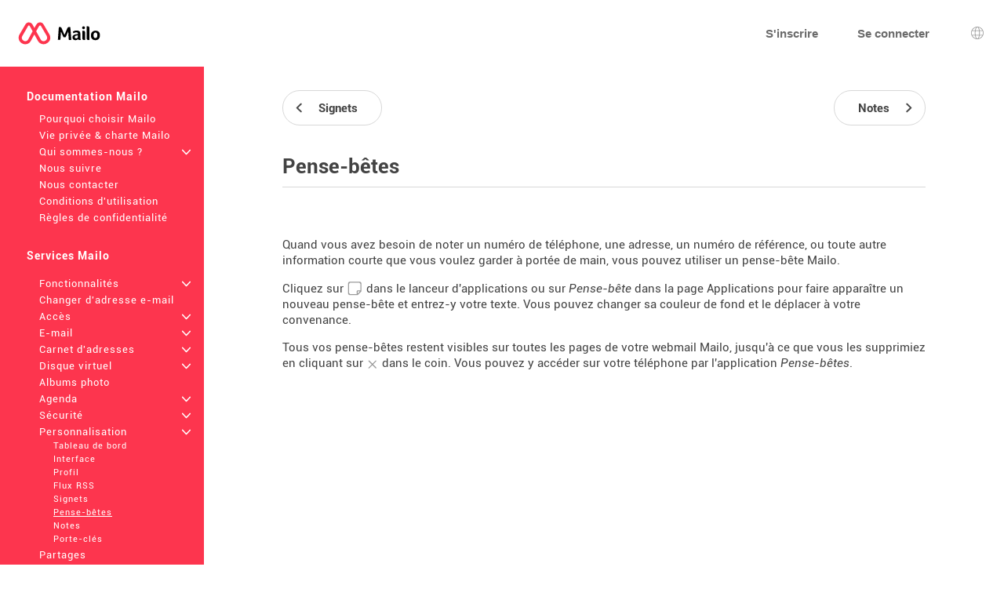

--- FILE ---
content_type: text/html; charset=UTF-8
request_url: https://perenoel.mailo.com/mailo/fr/pense-betes.php
body_size: 5351
content:
<!DOCTYPE html><html lang="fr" dir="ltr" data-service="mailo" data-skin="default" data-theme="default" data-spacing="normal">
<head>
<meta http-equiv="Content-Type" content="text/html; charset=UTF-8">
<title>Pense-bêtes - Mailo</title><meta property="og:type" content="website" />
<meta http-equiv="Content-Language" content="fr">
<meta name="ea_service" content="mailo">
<meta name="ea_skin" content="">
<meta name="ea_page" content="www/sticky_notes">
<meta name="viewport" content="width=device-width,height=device-height,initial-scale=1.0,minimum-scale=1.0,maximum-scale=1.0">
<meta name="robots" content="noindex, follow" /><link rel="icon" type="image/png" href="/favicon/favicon_32.png" sizes="32x32" />
<link rel="icon" type="image/png" href="/favicon/favicon_96.png" sizes="96x96" />
<link rel="icon" type="image/png" href="/favicon/favicon_144.png" sizes="144x144" />
<link rel="icon" type="image/png" href="/favicon/favicon_192.png" sizes="192x192" />
<link rel="apple-touch-icon-precomposed" type="image/png" href="/favicon/favicon_touch.png" />
<meta name="msapplication-TileImage" content="/favicon/favicon_msapp.png" />
<meta name="msapplication-TileColor" content="#ffffff">
<meta name="application-name" content="Mailo"><link rel="stylesheet" type="text/css" href="https://images.mailo.com/img-20251203/mailo/common/bundle.min.css?v=r20251208"><link rel="stylesheet" type="text/css" href="/mailo/fr/style_appli.php?"><link rel="stylesheet" type="text/css" href="https://images.mailo.com/img-20251203/mailo/common/style_ident.css.php?page_type=www_page&amp;language=fr&amp;sskin=default&amp;rand=1501991678"><script src="https://images.mailo.com/img-20251203/mailo/common/bundle.min.js?v=r20251208" nomodule=""></script>
  
<script type="module" src="https://images.mailo.com/img-20251203/mailo/common/bundle-modern.min.js?v=r20251208"></script>
    <script src="/mailo/util/tools_js.php?sskin=default&amp;appli=www&amp;rand=1501991678" type="text/javascript" charset="UTF-8"></script></head><body class="ea_pref__label_position-top"><div id="div_WWW" data-id="div_WWW"><div id="id_menu_bar"><div id="id_menu_bar_" onclick="ea_menu_bar_close(event)"></div><div id="id_menu_barl"></div><div id="id_menu_barm"></div></div>
<div id="div_OUT_TOP" data-id="div_OUT_TOP"><div id="div_MESSAGE" data-id="div_MESSAGE"><ol id="id_msg_ul" class="ea_generics__list ea_generics__list-normalized ea_utilities__list_style-none" data-message-duration="5000"><li id="id_msg_new"><output role="status"></output><p class="ea_generics__buttons"><button type="button" title="Fermer" class="ea_generics__snackbar_button ea_generics__button ea_generics__button-icon_only ea_generics__button-icon ea_generics__button-ghost ea_generics__button-small" data-contract="control.message.close"><span class="ea_generics__actions_content_text ea_generics__button_text ea_utilities__is_sr_only">Fermer</span><svg class="ea_generics__icon ea_utilities__icon ea_generics__icon_cancel ea_generics__button_icon" viewBox="0 0 20 20" xmlns="http://www.w3.org/2000/svg" aria-hidden="true"><use class="ea_generics__icon_use" href="/mailo/icons/icons.svg#icon_cancel"/></svg></button></p></li></ol></div><header class="ea_generics__page_header ea_pages_out__page_header"><div class="ea_generics__page_header_content ea_pages_out__page_header_content"><div class="ea_generics__page_header_left ea_pages_out__page_header_left"><button type="button" title="Ouvrir le menu" class="ea_utilities__is_hidden_md ea_generics__button ea_generics__button-icon_only ea_generics__button-icon ea_generics__button-ghost" data-contract="launcher.burger"><span class="ea_generics__actions_content_text ea_generics__button_text ea_utilities__is_sr_only">Ouvrir le menu</span><svg class="ea_generics__icon ea_utilities__icon ea_generics__icon_menu_burger ea_generics__button_icon" viewBox="0 0 20 20" xmlns="http://www.w3.org/2000/svg" aria-hidden="true"><use class="ea_generics__icon_use" href="/mailo/icons/icons.svg#icon_menu_burger"/></svg></button><a href="https://www.mailo.com" title="Page d'accueil de Mailo" class="ea_generics__anchor ea_generics__button-light ea_generics__listenable"><img alt="Logo Mailo" src="https://images.mailo.com/img-20251203/mailo/common/mailo/logo_only_mailo.svg" class="ea_generics__img ea_utilities__is_hidden_sm"/><img alt="Logo Mailo" src="https://images.mailo.com/img-20251203/mailo/common/mailo/logo_mailo_35.svg" class="ea_generics__img ea_utilities__is_hidden_until_sm"/></a></div><div class="ea_generics__page_header_right ea_pages_out__page_header_right"><a href="/mailo/auth/signup.php" class="ea_generics__anchor ea_pages_out__header_element ea_generics__button-light ea_generics__listenable"><span class="ea_generics__actions_content_text ea_generics__button_text">S'inscrire</span></a><a href="https://www.mailo.com/?language=fr&amp;page=id" class="ea_generics__anchor ea_pages_out__header_element ea_utilities__is_hidden_until_sm ea_generics__button-light ea_generics__listenable"><span class="ea_generics__actions_content_text ea_generics__button_text">Se connecter</span></a><a href="https://www.mailo.com/?language=fr&amp;page=id" title="Se connecter" class="ea_generics__anchor ea_pages_out__header_element ea_utilities__is_hidden_sm ea_generics__button ea_generics__button-icon ea_generics__button-icon_only ea_generics__button-outline ea_generics__listenable"><span class="ea_generics__actions_content_text ea_generics__button_text ea_utilities__is_sr_only">Se connecter</span><svg class="ea_generics__icon ea_utilities__icon ea_generics__icon_avatar_user ea_generics__button_icon" viewBox="0 0 20 20" xmlns="http://www.w3.org/2000/svg" aria-hidden="true"><use class="ea_generics__icon_use" href="/mailo/icons/icons.svg#icon_avatar_user"/></svg></a><a href="javascript:" title="Choix de la langue" class="ea_generics__anchor ea_pages_out__header_element ea_generics__button ea_generics__button-icon ea_generics__button-icon_only ea_generics__button-ghost"><span class="ea_generics__actions_content_text ea_generics__button_text ea_utilities__is_sr_only">Choix de la langue</span><svg class="ea_generics__icon ea_utilities__icon ea_generics__icon_language ea_generics__button_icon" viewBox="0 0 20 20" xmlns="http://www.w3.org/2000/svg" aria-hidden="true"><use class="ea_generics__icon_use" href="/mailo/icons/icons.svg#icon_language"/></svg><template><div class="ea_utilities__modal ea_generics__modal ea_pages_out__modal_language"><div class="ea_generics__modal_backdrop" data-contract="modal.backdrop"><dialog class="ea_generics__modal_dialog" aria-labelledby="dialog_5" aria-modal="true" open=""><div class="ea_generics__modal_container"><header class="ea_generics__modal_header ea_generics__page_header-sm"><a href="javascript:" title="Fermer" class="ea_generics__anchor ea_generics__button_close ea_generics__modal_close ea_generics__button ea_generics__button-icon ea_generics__button-icon_only ea_generics__button-ghost" data-contract="modal.close"><span class="ea_generics__actions_content_text ea_generics__button_text ea_utilities__is_sr_only">Fermer</span><svg class="ea_generics__icon ea_utilities__icon ea_generics__icon_modal_close ea_generics__button_icon" viewBox="0 0 20 20" xmlns="http://www.w3.org/2000/svg" aria-hidden="true"><use class="ea_generics__icon_use" href="/mailo/icons/icons.svg#icon_modal_close"/></svg></a><h2 class="ea_generics__modal_title" id="dialog_5">Choix de la langue</h2></header><div class="ea_utilities__modal_main ea_generics__modal_main"><div class="ea_generics__modal_main_content"><ul class="ea_pages_out__lang_items ea_generics__list-normalized ea_utilities__list_style-none ea_generics__grid ea_generics__grid-2_xs ea_generics__grid-3_sm ea_generics__grid-4_md"><li class="ea_pages_out__lang_item"><a href="/mailo/en/sticky-notes.php" class="ea_generics__anchor ea_pages_out__lang_action ea_generics__button ea_generics__button-ghost ea_generics__listenable"><span class="ea_generics__actions_content_text ea_generics__button_text">English</span></a></li><li class="ea_pages_out__lang_item"><a href="/mailo/fr/pense-betes.php" class="ea_generics__anchor ea_pages_out__lang_action ea_pages_out__lang_action-selected ea_generics__button ea_generics__button-ghost ea_generics__listenable"><span class="ea_generics__actions_content_text ea_generics__button_text">Français</span></a></li><li class="ea_pages_out__lang_item"><a href="/mailo/dyn/sticky-notes.php?language=ar" class="ea_generics__anchor ea_pages_out__lang_action ea_generics__button ea_generics__button-ghost ea_generics__listenable"><span class="ea_generics__actions_content_text ea_generics__button_text">العربية</span></a></li><li class="ea_pages_out__lang_item"><a href="/mailo/dyn/sticky-notes.php?language=bg" class="ea_generics__anchor ea_pages_out__lang_action ea_generics__button ea_generics__button-ghost ea_generics__listenable"><span class="ea_generics__actions_content_text ea_generics__button_text">Български</span></a></li><li class="ea_pages_out__lang_item"><a href="/mailo/dyn/sticky-notes.php?language=br" class="ea_generics__anchor ea_pages_out__lang_action ea_generics__button ea_generics__button-ghost ea_generics__listenable"><span class="ea_generics__actions_content_text ea_generics__button_text">Brezhoneg</span></a></li><li class="ea_pages_out__lang_item"><a href="/mailo/dyn/sticky-notes.php?language=bs" class="ea_generics__anchor ea_pages_out__lang_action ea_generics__button ea_generics__button-ghost ea_generics__listenable"><span class="ea_generics__actions_content_text ea_generics__button_text">Bosanski</span></a></li><li class="ea_pages_out__lang_item"><a href="/mailo/dyn/sticky-notes.php?language=ca" class="ea_generics__anchor ea_pages_out__lang_action ea_generics__button ea_generics__button-ghost ea_generics__listenable"><span class="ea_generics__actions_content_text ea_generics__button_text">Català</span></a></li><li class="ea_pages_out__lang_item"><a href="/mailo/dyn/sticky-notes.php?language=co" class="ea_generics__anchor ea_pages_out__lang_action ea_generics__button ea_generics__button-ghost ea_generics__listenable"><span class="ea_generics__actions_content_text ea_generics__button_text">Corsu</span></a></li><li class="ea_pages_out__lang_item"><a href="/mailo/dyn/sticky-notes.php?language=cs" class="ea_generics__anchor ea_pages_out__lang_action ea_generics__button ea_generics__button-ghost ea_generics__listenable"><span class="ea_generics__actions_content_text ea_generics__button_text">Čeština</span></a></li><li class="ea_pages_out__lang_item"><a href="/mailo/dyn/sticky-notes.php?language=da" class="ea_generics__anchor ea_pages_out__lang_action ea_generics__button ea_generics__button-ghost ea_generics__listenable"><span class="ea_generics__actions_content_text ea_generics__button_text">Dansk</span></a></li><li class="ea_pages_out__lang_item"><a href="/mailo/dyn/sticky-notes.php?language=de" class="ea_generics__anchor ea_pages_out__lang_action ea_generics__button ea_generics__button-ghost ea_generics__listenable"><span class="ea_generics__actions_content_text ea_generics__button_text">Deutsch</span></a></li><li class="ea_pages_out__lang_item"><a href="/mailo/dyn/sticky-notes.php?language=el" class="ea_generics__anchor ea_pages_out__lang_action ea_generics__button ea_generics__button-ghost ea_generics__listenable"><span class="ea_generics__actions_content_text ea_generics__button_text">Ελληνικά</span></a></li><li class="ea_pages_out__lang_item"><a href="/mailo/dyn/sticky-notes.php?language=eo" class="ea_generics__anchor ea_pages_out__lang_action ea_generics__button ea_generics__button-ghost ea_generics__listenable"><span class="ea_generics__actions_content_text ea_generics__button_text">Esperanto</span></a></li><li class="ea_pages_out__lang_item"><a href="/mailo/dyn/sticky-notes.php?language=es" class="ea_generics__anchor ea_pages_out__lang_action ea_generics__button ea_generics__button-ghost ea_generics__listenable"><span class="ea_generics__actions_content_text ea_generics__button_text">Español</span></a></li><li class="ea_pages_out__lang_item"><a href="/mailo/dyn/sticky-notes.php?language=et" class="ea_generics__anchor ea_pages_out__lang_action ea_generics__button ea_generics__button-ghost ea_generics__listenable"><span class="ea_generics__actions_content_text ea_generics__button_text">Eesti</span></a></li><li class="ea_pages_out__lang_item"><a href="/mailo/dyn/sticky-notes.php?language=eu" class="ea_generics__anchor ea_pages_out__lang_action ea_generics__button ea_generics__button-ghost ea_generics__listenable"><span class="ea_generics__actions_content_text ea_generics__button_text">Euskara</span></a></li><li class="ea_pages_out__lang_item"><a href="/mailo/dyn/sticky-notes.php?language=fi" class="ea_generics__anchor ea_pages_out__lang_action ea_generics__button ea_generics__button-ghost ea_generics__listenable"><span class="ea_generics__actions_content_text ea_generics__button_text">Suomi</span></a></li><li class="ea_pages_out__lang_item"><a href="/mailo/dyn/sticky-notes.php?language=ga" class="ea_generics__anchor ea_pages_out__lang_action ea_generics__button ea_generics__button-ghost ea_generics__listenable"><span class="ea_generics__actions_content_text ea_generics__button_text">Gaeilge</span></a></li><li class="ea_pages_out__lang_item"><a href="/mailo/dyn/sticky-notes.php?language=he" class="ea_generics__anchor ea_pages_out__lang_action ea_generics__button ea_generics__button-ghost ea_generics__listenable"><span class="ea_generics__actions_content_text ea_generics__button_text">עברית</span></a></li><li class="ea_pages_out__lang_item"><a href="/mailo/dyn/sticky-notes.php?language=hr" class="ea_generics__anchor ea_pages_out__lang_action ea_generics__button ea_generics__button-ghost ea_generics__listenable"><span class="ea_generics__actions_content_text ea_generics__button_text">Hrvatski</span></a></li><li class="ea_pages_out__lang_item"><a href="/mailo/dyn/sticky-notes.php?language=hu" class="ea_generics__anchor ea_pages_out__lang_action ea_generics__button ea_generics__button-ghost ea_generics__listenable"><span class="ea_generics__actions_content_text ea_generics__button_text">Magyar</span></a></li><li class="ea_pages_out__lang_item"><a href="/mailo/dyn/sticky-notes.php?language=is" class="ea_generics__anchor ea_pages_out__lang_action ea_generics__button ea_generics__button-ghost ea_generics__listenable"><span class="ea_generics__actions_content_text ea_generics__button_text">Íslenska</span></a></li><li class="ea_pages_out__lang_item"><a href="/mailo/dyn/sticky-notes.php?language=it" class="ea_generics__anchor ea_pages_out__lang_action ea_generics__button ea_generics__button-ghost ea_generics__listenable"><span class="ea_generics__actions_content_text ea_generics__button_text">Italiano</span></a></li><li class="ea_pages_out__lang_item"><a href="/mailo/dyn/sticky-notes.php?language=ja" class="ea_generics__anchor ea_pages_out__lang_action ea_generics__button ea_generics__button-ghost ea_generics__listenable"><span class="ea_generics__actions_content_text ea_generics__button_text">日本語</span></a></li><li class="ea_pages_out__lang_item"><a href="/mailo/dyn/sticky-notes.php?language=lb" class="ea_generics__anchor ea_pages_out__lang_action ea_generics__button ea_generics__button-ghost ea_generics__listenable"><span class="ea_generics__actions_content_text ea_generics__button_text">Lëtzebuergesch</span></a></li><li class="ea_pages_out__lang_item"><a href="/mailo/dyn/sticky-notes.php?language=lt" class="ea_generics__anchor ea_pages_out__lang_action ea_generics__button ea_generics__button-ghost ea_generics__listenable"><span class="ea_generics__actions_content_text ea_generics__button_text">Lietuvių</span></a></li><li class="ea_pages_out__lang_item"><a href="/mailo/dyn/sticky-notes.php?language=lv" class="ea_generics__anchor ea_pages_out__lang_action ea_generics__button ea_generics__button-ghost ea_generics__listenable"><span class="ea_generics__actions_content_text ea_generics__button_text">Latviešu</span></a></li><li class="ea_pages_out__lang_item"><a href="/mailo/dyn/sticky-notes.php?language=mt" class="ea_generics__anchor ea_pages_out__lang_action ea_generics__button ea_generics__button-ghost ea_generics__listenable"><span class="ea_generics__actions_content_text ea_generics__button_text">Malti</span></a></li><li class="ea_pages_out__lang_item"><a href="/mailo/dyn/sticky-notes.php?language=nl" class="ea_generics__anchor ea_pages_out__lang_action ea_generics__button ea_generics__button-ghost ea_generics__listenable"><span class="ea_generics__actions_content_text ea_generics__button_text">Nederlands</span></a></li><li class="ea_pages_out__lang_item"><a href="/mailo/dyn/sticky-notes.php?language=no" class="ea_generics__anchor ea_pages_out__lang_action ea_generics__button ea_generics__button-ghost ea_generics__listenable"><span class="ea_generics__actions_content_text ea_generics__button_text">Norsk</span></a></li><li class="ea_pages_out__lang_item"><a href="/mailo/dyn/sticky-notes.php?language=pl" class="ea_generics__anchor ea_pages_out__lang_action ea_generics__button ea_generics__button-ghost ea_generics__listenable"><span class="ea_generics__actions_content_text ea_generics__button_text">Polski</span></a></li><li class="ea_pages_out__lang_item"><a href="/mailo/dyn/sticky-notes.php?language=pt" class="ea_generics__anchor ea_pages_out__lang_action ea_generics__button ea_generics__button-ghost ea_generics__listenable"><span class="ea_generics__actions_content_text ea_generics__button_text">Português</span></a></li><li class="ea_pages_out__lang_item"><a href="/mailo/dyn/sticky-notes.php?language=ro" class="ea_generics__anchor ea_pages_out__lang_action ea_generics__button ea_generics__button-ghost ea_generics__listenable"><span class="ea_generics__actions_content_text ea_generics__button_text">Română</span></a></li><li class="ea_pages_out__lang_item"><a href="/mailo/dyn/sticky-notes.php?language=ru" class="ea_generics__anchor ea_pages_out__lang_action ea_generics__button ea_generics__button-ghost ea_generics__listenable"><span class="ea_generics__actions_content_text ea_generics__button_text">Русский</span></a></li><li class="ea_pages_out__lang_item"><a href="/mailo/dyn/sticky-notes.php?language=sk" class="ea_generics__anchor ea_pages_out__lang_action ea_generics__button ea_generics__button-ghost ea_generics__listenable"><span class="ea_generics__actions_content_text ea_generics__button_text">Slovenčina</span></a></li><li class="ea_pages_out__lang_item"><a href="/mailo/dyn/sticky-notes.php?language=sl" class="ea_generics__anchor ea_pages_out__lang_action ea_generics__button ea_generics__button-ghost ea_generics__listenable"><span class="ea_generics__actions_content_text ea_generics__button_text">Slovenščina</span></a></li><li class="ea_pages_out__lang_item"><a href="/mailo/dyn/sticky-notes.php?language=sr" class="ea_generics__anchor ea_pages_out__lang_action ea_generics__button ea_generics__button-ghost ea_generics__listenable"><span class="ea_generics__actions_content_text ea_generics__button_text">Српски</span></a></li><li class="ea_pages_out__lang_item"><a href="/mailo/dyn/sticky-notes.php?language=sv" class="ea_generics__anchor ea_pages_out__lang_action ea_generics__button ea_generics__button-ghost ea_generics__listenable"><span class="ea_generics__actions_content_text ea_generics__button_text">Svenska</span></a></li><li class="ea_pages_out__lang_item"><a href="/mailo/dyn/sticky-notes.php?language=tr" class="ea_generics__anchor ea_pages_out__lang_action ea_generics__button ea_generics__button-ghost ea_generics__listenable"><span class="ea_generics__actions_content_text ea_generics__button_text">Türkçe</span></a></li><li class="ea_pages_out__lang_item"><a href="/mailo/dyn/sticky-notes.php?language=uk" class="ea_generics__anchor ea_pages_out__lang_action ea_generics__button ea_generics__button-ghost ea_generics__listenable"><span class="ea_generics__actions_content_text ea_generics__button_text">Українська</span></a></li><li class="ea_pages_out__lang_item"><a href="/mailo/dyn/sticky-notes.php?language=zh" class="ea_generics__anchor ea_pages_out__lang_action ea_generics__button ea_generics__button-ghost ea_generics__listenable"><span class="ea_generics__actions_content_text ea_generics__button_text">中文</span></a></li></ul></div></div></div></dialog></div></div></template></a></div></div></header></div><div id="div_WWW_FRAME" data-id="div_WWW_FRAME"><div id="div_WWW_MAIN" data-id="div_WWW_MAIN"><table style="width:100%"><tr valign="top"><td class="cl_td_part_www_menu" style="margin:0px;padding:0px"><div id="div_MENUS"><div class="cl_WWW_MENUS"><li class="cl_WWW_menu_level_1 "><a class="cl_a_none" href="mailo.php">Documentation Mailo</a></li><li class="cl_WWW_menu_level_2 "><a class="cl_a_none" href="pourquoi-choisir-mailo.php">Pourquoi choisir Mailo</a></li><li class="cl_WWW_menu_level_2 "><a class="cl_a_none" href="vie-privee-et-charte-mailo.php">Vie privée &amp; charte Mailo</a></li><li class="cl_WWW_menu_level_2 "><a class="cl_a_none" href="qui-sommes-nous.php">Qui sommes-nous ?<span class="cl_WWW_menu_more">+</span></a></li><li class="cl_WWW_menu_level_2 "><a class="cl_a_none" href="nous-suivre.php">Nous suivre</a></li><li class="cl_WWW_menu_level_2 "><a class="cl_a_none" href="nous-contacter.php">Nous contacter</a></li><li class="cl_WWW_menu_level_2 "><a class="cl_a_none" href="conditions-d-utilisation.php">Conditions d'utilisation</a></li><li class="cl_WWW_menu_level_2 "><a class="cl_a_none" href="regles-de-confidentialite.php">Règles de confidentialité</a></li><li class="cl_WWW_menu_level_1 "><a class="cl_a_none" href="services-mailo.php">Services Mailo</a></li><li class="cl_WWW_menu_level_2 "><a class="cl_a_none" href=".php"></a></li><li class="cl_WWW_menu_level_2 "><a class="cl_a_none" href="fonctionnalites.php">Fonctionnalités<span class="cl_WWW_menu_more">+</span></a></li><li class="cl_WWW_menu_level_2 "><a class="cl_a_none" href="changer-d-adresse-e-mail.php">Changer d'adresse e-mail</a></li><li class="cl_WWW_menu_level_2 "><a class="cl_a_none" href="acces.php">Accès<span class="cl_WWW_menu_more">+</span></a></li><li class="cl_WWW_menu_level_2 "><a class="cl_a_none" href="e-mail.php">E-mail<span class="cl_WWW_menu_more">+</span></a></li><li class="cl_WWW_menu_level_2 "><a class="cl_a_none" href="carnet-d-adresses.php">Carnet d'adresses<span class="cl_WWW_menu_more">+</span></a></li><li class="cl_WWW_menu_level_2 "><a class="cl_a_none" href="disque-virtuel.php">Disque virtuel<span class="cl_WWW_menu_more">+</span></a></li><li class="cl_WWW_menu_level_2 "><a class="cl_a_none" href="albums-photo.php">Albums photo</a></li><li class="cl_WWW_menu_level_2 "><a class="cl_a_none" href="agenda.php">Agenda<span class="cl_WWW_menu_more">+</span></a></li><li class="cl_WWW_menu_level_2 "><a class="cl_a_none" href="securite.php">Sécurité<span class="cl_WWW_menu_more">+</span></a></li><li class="cl_WWW_menu_level_2 "><a class="cl_a_none" href="personnalisation.php">Personnalisation<span class="cl_WWW_menu_more">+</span></a></li><li class="cl_WWW_menu_level_3 "><a class="cl_a_none" href="tableau-de-bord.php">Tableau de bord</a></li><li class="cl_WWW_menu_level_3 "><a class="cl_a_none" href="interface.php">Interface</a></li><li class="cl_WWW_menu_level_3 "><a class="cl_a_none" href="profil.php">Profil</a></li><li class="cl_WWW_menu_level_3 "><a class="cl_a_none" href="flux-rss.php">Flux RSS</a></li><li class="cl_WWW_menu_level_3 "><a class="cl_a_none" href="signets.php">Signets</a></li><li class="cl_WWW_menu_level_3  cl_WWW_menu_active"><a class="cl_a_none" href="pense-betes.php">Pense-bêtes</a></li><li class="cl_WWW_menu_level_3 "><a class="cl_a_none" href="notes.php">Notes</a></li><li class="cl_WWW_menu_level_3 "><a class="cl_a_none" href="porte-cles.php">Porte-clés</a></li><li class="cl_WWW_menu_level_2 "><a class="cl_a_none" href="partages.php">Partages</a></li><li class="cl_WWW_menu_level_2 "><a class="cl_a_none" href="lutte-contre-le-spam.php">Lutte contre le spam</a></li><li class="cl_WWW_menu_level_2 "><a class="cl_a_none" href="chiffrement-pgp.php">Chiffrement PGP<span class="cl_WWW_menu_more">+</span></a></li><li class="cl_WWW_menu_level_2 "><a class="cl_a_none" href="raccourcis-clavier.php">Raccourcis clavier</a></li><li class="cl_WWW_menu_level_1 "><a class="cl_a_none" href="abonnements.php">Abonnements</a></li><li class="cl_WWW_menu_level_2 "><a class="cl_a_none" href="offre-premium.php">Offre Premium</a></li><li class="cl_WWW_menu_level_2 "><a class="cl_a_none" href="offres-premium%2B.php">Offres Premium+</a></li><li class="cl_WWW_menu_level_2 "><a class="cl_a_none" href="offre-family.php">Offre Family</a></li><li class="cl_WWW_menu_level_2 "><a class="cl_a_none" href="offres-pro.php">Offres Pro</a></li><li class="cl_WWW_menu_level_1 "><a class="cl_a_none" href="mailo-junior.php">Mailo Junior</a></li><li class="cl_WWW_menu_level_2 "><a class="cl_a_none" href="securite-pour-enfants.php">Sécurité pour enfants</a></li><li class="cl_WWW_menu_level_2 "><a class="cl_a_none" href="graphisme-pour-enfants.php">Graphisme pour enfants</a></li><li class="cl_WWW_menu_level_2 "><a class="cl_a_none" href="bureau-du-pere-noel.php">Bureau du Père Noël</a></li><li class="cl_WWW_menu_level_2 "><a class="cl_a_none" href="regles-de-confidentialite-mailo-junior.php">Règles de confidentialité Mailo Junior</a></li><li class="cl_WWW_menu_level_1 "><a class="cl_a_none" href="espaces-mailo.php">Espaces Mailo</a></li><li class="cl_WWW_menu_level_2 "><a class="cl_a_none" href="mailo-family.php">Mailo Family<span class="cl_WWW_menu_more">+</span></a></li><li class="cl_WWW_menu_level_2 "><a class="cl_a_none" href="mailo-pro.php">Mailo Pro<span class="cl_WWW_menu_more">+</span></a></li><li class="cl_WWW_menu_level_2 "><a class="cl_a_none" href="mailo-edu.php">Mailo Edu<span class="cl_WWW_menu_more">+</span></a></li><li class="cl_WWW_menu_level_2 "><a class="cl_a_none" href="pour-les-associations.php">Pour les associations</a></li><li class="cl_WWW_menu_level_2 "><a class="cl_a_none" href="pour-les-mairies.php">Pour les mairies<span class="cl_WWW_menu_more">+</span></a></li><li class="cl_WWW_menu_level_2 "><a class="cl_a_none" href="noms-de-domaine.php">Noms de domaine<span class="cl_WWW_menu_more">+</span></a></li><li class="cl_WWW_menu_level_2 "><a class="cl_a_none" href="sites-web.php">Sites web</a></li><li class="cl_WWW_menu_level_2 "><a class="cl_a_none" href="revendeurs.php">Revendeurs</a></li><li class="cl_WWW_menu_level_2 "><a class="cl_a_none" href="mailo-universe.php">Mailo Universe</a></li></div>
</div></td><td class="cl_td_part_www_contents" style="margin:0px;padding:0px"><div id="div_WWW_CONTENTS" data-id="div_WWW_CONTENTS"><div id="div_WWW_NAV_UP" data-id="div_WWW_NAV_UP"><div class="cl_WWW_nav"><table class="clr_table"><tr class="clr_tr"><td class="clr_td"><a href="signets.php" class="cl_a_none"><span class="cl_WWW_nav_prev"><span class="cl_WWW_nav_prev_3"><span class="cl_WWW_nav_prev_2">Signets</span></span</span></a></td><td class="clr_td" style="text-align:right"><a href="notes.php" class="cl_a_none"><span class="cl_WWW_nav_next"><span class="cl_WWW_nav_next_3"><span class="cl_WWW_nav_next_2">Notes</span></span</span></a></td></tr></table>
</div></div><div id="div_WWW_INUP" data-id="div_WWW_INUP"><div id="div_WWW_TABS" data-id="div_WWW_TABS"><h1 class="cl_WWW_TABS">Pense-bêtes</h1></div></div><div id="div_WWW_IN" data-id="div_WWW_IN"><div class="cl_help"><p>Quand vous avez besoin de noter un numéro de téléphone, une adresse, un numéro de référence, ou toute autre information courte que vous voulez garder à portée de main, vous pouvez utiliser un pense-bête Mailo.<p>Cliquez sur <img src="https://images.mailo.com/img-20251203/mailo/fr/auth/default/menu_postits.png" alt="" border="0" /> dans le lanceur d'applications ou sur <span class="cl_help_label">Pense-bête</span> dans la page Applications pour faire apparaître un nouveau pense-bête et entrez-y votre texte. Vous pouvez changer sa couleur de fond et le déplacer à votre convenance.</p><p>Tous vos pense-bêtes restent visibles sur toutes les pages de votre webmail Mailo, jusqu'à ce que vous les supprimiez en cliquant sur <img src="https://images.mailo.com/img-20251203/mailo/fr/auth/default/postit_close.png" alt="x" border="0" /> dans le coin. Vous pouvez y accéder sur votre téléphone par l'application <i>Pense-bêtes</i>.</p></div></div><div id="div_WWW_NAV_DOWN" data-id="div_WWW_NAV_DOWN"><div class="cl_WWW_nav"><table class="clr_table"><tr class="clr_tr"><td class="clr_td"><a href="signets.php" class="cl_a_none"><span class="cl_WWW_nav_prev"><span class="cl_WWW_nav_prev_3"><span class="cl_WWW_nav_prev_2">Signets</span></span</span></a></td><td class="clr_td" style="text-align:right"><a href="notes.php" class="cl_a_none"><span class="cl_WWW_nav_next"><span class="cl_WWW_nav_next_3"><span class="cl_WWW_nav_next_2">Notes</span></span</span></a></td></tr></table>
</div></div></div></td></tr></table></div></div><div id="div_OUT_BOTTOM" data-id="div_OUT_BOTTOM"><footer class="ea_pages_out__footer"><div class="ea_generics__grid ea_generics__grid ea_generics__grid-2_sm ea_generics__grid-4_md ea_pages_out__footer_content"><div><h3 class="ea_utilities__is_sr_only">Plus d'informations</h3><ul class="ea_utilities__list_style-none"><li><a href="https://www.mailo.com/mailo/fr/mailo.php" title="Documentation Mailo" target="_blank" class="ea_generics__anchor ea_pages_out__footer_anchor ea_generics__button-light">Documentation Mailo</a></li><li><a href="https://blog.mailo.com" title="Le blog Mailo" target="_blank" class="ea_generics__anchor ea_pages_out__footer_anchor ea_generics__button-light">Le blog Mailo</a></li><li><a href="https://faq.mailo.com" title="La FAQ" target="_blank" class="ea_generics__anchor ea_pages_out__footer_anchor ea_generics__button-light">La FAQ</a></li><li><h3 class="ea_utilities__is_sr_only">Réseaux sociaux</h3><ul class="ea_utilities__list_style-none"><li class="ea_pages_out__social"><a href="https://www.facebook.com/hellomailo" title="Facebook" target="_blank" class="ea_generics__anchor ea_pages_out__footer_anchor"><span class="ea_generics__actions_content_text ea_generics__button_text ea_utilities__is_sr_only">Facebook</span><svg class="ea_generics__icon ea_utilities__icon ea_generics__icon_social_facebook ea_generics__button_icon" viewBox="0 0 20 20" xmlns="http://www.w3.org/2000/svg" aria-hidden="true"><use class="ea_generics__icon_use" href="/mailo/icons/icons.svg#icon_social_facebook"/></svg></a></li><li class="ea_pages_out__social"><a href="https://mastodon.social/@hellomailo" title="Mastodon" target="_blank" class="ea_generics__anchor ea_pages_out__footer_anchor"><span class="ea_generics__actions_content_text ea_generics__button_text ea_utilities__is_sr_only">Mastodon</span><svg class="ea_generics__icon ea_utilities__icon ea_generics__icon_social_mastodon ea_generics__button_icon" viewBox="0 0 20 20" xmlns="http://www.w3.org/2000/svg" aria-hidden="true"><use class="ea_generics__icon_use" href="/mailo/icons/icons.svg#icon_social_mastodon"/></svg></a></li><li class="ea_pages_out__social"><a href="https://bsky.app/profile/hellomailo.bsky.social" title="Bluesky" target="_blank" class="ea_generics__anchor ea_pages_out__footer_anchor"><span class="ea_generics__actions_content_text ea_generics__button_text ea_utilities__is_sr_only">Bluesky</span><svg class="ea_generics__icon ea_utilities__icon ea_generics__icon_social_bluesky ea_generics__button_icon" viewBox="0 0 20 20" xmlns="http://www.w3.org/2000/svg" aria-hidden="true"><use class="ea_generics__icon_use" href="/mailo/icons/icons.svg#icon_social_bluesky"/></svg></a></li><li class="ea_pages_out__social"><a href="https://www.linkedin.com/company/mailofr" title="LinkedIn" target="_blank" class="ea_generics__anchor ea_pages_out__footer_anchor"><span class="ea_generics__actions_content_text ea_generics__button_text ea_utilities__is_sr_only">LinkedIn</span><svg class="ea_generics__icon ea_utilities__icon ea_generics__icon_social_linkedin ea_generics__button_icon" viewBox="0 0 20 20" xmlns="http://www.w3.org/2000/svg" aria-hidden="true"><use class="ea_generics__icon_use" href="/mailo/icons/icons.svg#icon_social_linkedin"/></svg></a></li><li class="ea_pages_out__social"><a href="https://www.instagram.com/hellomailo" title="Instagram" target="_blank" class="ea_generics__anchor ea_pages_out__footer_anchor"><span class="ea_generics__actions_content_text ea_generics__button_text ea_utilities__is_sr_only">Instagram</span><svg class="ea_generics__icon ea_utilities__icon ea_generics__icon_social_instagram ea_generics__button_icon" viewBox="0 0 20 20" xmlns="http://www.w3.org/2000/svg" aria-hidden="true"><use class="ea_generics__icon_use" href="/mailo/icons/icons.svg#icon_social_instagram"/></svg></a></li><li class="ea_pages_out__social"><a href="https://www.threads.net/@hellomailo" title="Threads" target="_blank" class="ea_generics__anchor ea_pages_out__footer_anchor"><span class="ea_generics__actions_content_text ea_generics__button_text ea_utilities__is_sr_only">Threads</span><svg class="ea_generics__icon ea_utilities__icon ea_generics__icon_social_threads ea_generics__button_icon" viewBox="0 0 20 20" xmlns="http://www.w3.org/2000/svg" aria-hidden="true"><use class="ea_generics__icon_use" href="/mailo/icons/icons.svg#icon_social_threads"/></svg></a></li></ul></li></ul></div><div><h3 class="ea_utilities__is_sr_only">Liens utiles</h3><ul class="ea_utilities__list_style-none"><li><a href="https://www.mailo.com/mailo/fr/vie-privee-et-charte-mailo.php" title="La charte Mailo" target="_blank" class="ea_generics__anchor ea_pages_out__footer_anchor ea_generics__button-light">La charte Mailo</a></li><li><a href="https://www.mailo.com/mailo/fr/conditions-d-utilisation.php" title="Conditions d'utilisation" target="_blank" class="ea_generics__anchor ea_pages_out__footer_anchor ea_generics__button-light">Conditions d'utilisation</a></li><li><a href="https://www.mailo.com/mailo/fr/regles-de-confidentialite.php" title="Règles de confidentialité" target="_blank" class="ea_generics__anchor ea_pages_out__footer_anchor ea_generics__button-light">Règles de confidentialité</a></li><li><a href="https://www.mailo.com/mailo/fr/mentions-legales.php" title="Mentions légales" target="_blank" class="ea_generics__anchor ea_pages_out__footer_anchor ea_generics__button-light">Mentions légales</a></li></ul></div><div><h3 class="ea_utilities__is_sr_only">Découvrir Mailo</h3><ul class="ea_utilities__list_style-none"><li><a href="https://junior.mailo.com/" title="Mailo Junior" target="_blank" class="ea_generics__anchor ea_pages_out__footer_anchor ea_generics__button-light">Mailo Junior</a></li><li><a href="https://edu.mailo.com" title="Mailo Edu" target="_blank" class="ea_generics__anchor ea_pages_out__footer_anchor ea_generics__button-light">Mailo Edu</a></li><li><a href="https://pro.mailo.com" title="Mailo Pro" target="_blank" class="ea_generics__anchor ea_pages_out__footer_anchor ea_generics__button-light">Mailo Pro</a></li><li><a href="https://collectivites.mailo.com" title="Mailo Collectivités" target="_blank" class="ea_generics__anchor ea_pages_out__footer_anchor ea_generics__button-light">Mailo Collectivités</a></li><li><a href="https://www.mailosecurecloud.com" title="Mailo Secure Cloud" target="_blank" class="ea_generics__anchor ea_pages_out__footer_anchor ea_generics__button-light">Mailo Secure Cloud</a></li></ul></div><div><h3 class="ea_utilities__is_sr_only">Plus d'infos sur Mailo</h3><ul class="ea_utilities__list_style-none"><li><a href="https://www.mailo.com/mailo/fr/qui-sommes-nous.php" title="Qui sommes-nous ?" target="_blank" class="ea_generics__anchor ea_pages_out__footer_anchor ea_generics__button-light">Qui sommes-nous ?</a></li><li><a href="https://www.mailo.com/mailo/fr/nous-contacter.php" title="Nous contacter" target="_blank" class="ea_generics__anchor ea_pages_out__footer_anchor ea_generics__button-light">Nous contacter</a></li><li><a href="https://blog.mailo.com/nous-rejoindre" title="Nous rejoindre" target="_blank" class="ea_generics__anchor ea_pages_out__footer_anchor ea_generics__button-light">Nous rejoindre</a></li><li><a href="https://www.mailo.com/mailo/fr/revendeurs.php" title="Devenir revendeur" target="_blank" class="ea_generics__anchor ea_pages_out__footer_anchor ea_generics__button-light">Devenir revendeur</a></li><li><a href="https://presse.mailo.com/" title="Espace presse" target="_blank" class="ea_generics__anchor ea_pages_out__footer_anchor ea_generics__button-light">Espace presse</a></li></ul></div></div></footer></div></div><aside class="ea_utilities__aside_lightboxes"></aside>
<aside class="ea_utilities__aside_alerts"><template><div class="ea_utilities__modal ea_generics__modal"><div class="ea_generics__modal_backdrop" data-contract="modal.backdrop"><dialog class="ea_generics__modal_dialog" aria-labelledby="alert-content" aria-modal="true" role="alertdialog" open=""><div class="ea_generics__modal_container"><div class="ea_utilities__modal_main ea_generics__modal_main"><div class="ea_generics__modal_main_content"><p id="alert-content"></p></div></div><div class="ea_utilities__modal_footer ea_generics__modal_footer"><p class="ea_generics__buttons"><button type="button" class="ea_generics__button ea_generics__button-icon ea_generics__button-outline"><span class="ea_generics__actions_content_text ea_generics__button_text">OK</span><svg class="ea_generics__icon ea_utilities__icon ea_generics__icon_validate ea_generics__button_icon" viewBox="0 0 20 20" xmlns="http://www.w3.org/2000/svg" aria-hidden="true"><use class="ea_generics__icon_use" href="/mailo/icons/icons.svg#icon_validate"/></svg></button></p></div></div></dialog></div></div></template></aside>
<aside class="ea_utilities__aside_confirms"><template><div class="ea_utilities__modal ea_generics__modal"><div class="ea_generics__modal_backdrop" data-contract="modal.backdrop"><dialog class="ea_generics__modal_dialog" aria-labelledby="confirm-title" aria-modal="true" role="alertdialog" open=""><div class="ea_generics__modal_container"><div class="ea_utilities__modal_header ea_generics__modal_header"><h2 class="ea_generics__modal_title" id="confirm-title"></h2></div><div class="ea_utilities__modal_main ea_generics__modal_main"><div class="ea_generics__modal_main_content"><p></p></div></div><div class="ea_utilities__modal_footer ea_generics__modal_footer"><p class="ea_generics__buttons"><button type="button" value="0" class="ea_generics__button ea_generics__button-icon ea_generics__button-outline"><span class="ea_generics__actions_content_text ea_generics__button_text">Annuler</span><svg class="ea_generics__icon ea_utilities__icon ea_generics__icon_cancel ea_generics__button_icon" viewBox="0 0 20 20" xmlns="http://www.w3.org/2000/svg" aria-hidden="true"><use class="ea_generics__icon_use" href="/mailo/icons/icons.svg#icon_cancel"/></svg></button><button type="button" value="1" class="ea_generics__button ea_generics__button-icon ea_generics__button-primary"><span class="ea_generics__actions_content_text ea_generics__button_text">Confirmer</span><svg class="ea_generics__icon ea_utilities__icon ea_generics__icon_validate ea_generics__button_icon" viewBox="0 0 20 20" xmlns="http://www.w3.org/2000/svg" aria-hidden="true"><use class="ea_generics__icon_use" href="/mailo/icons/icons.svg#icon_validate"/></svg></button></p></div></div></dialog></div></div></template></aside><script>
!function(){"use strict";var e,t,n;e=[],t=Object.create(null),n=function(){for(;e.length;)e.shift()(t)},window.thenable||Object.defineProperty(window,"thenable",{value:Object.freeze({resolve:function(e){Object.isFrozen(t)||(Object.freeze(Object.assign(t,e)),n())},then:function(c){e.push(c),Object.isFrozen(t)&&n()}})})}();
ea_json_exec({"ea_msg":null});
</script><form method="post" id="mainform"></form></body></html>

--- FILE ---
content_type: text/css; charset=UTF-8
request_url: https://images.mailo.com/img-20251203/mailo/common/style_ident.css.php?page_type=www_page&language=fr&sskin=default&rand=1501991678
body_size: 6271
content:
@font-face {
	font-family: Roboto;
	font-style: normal;
	font-weight: normal;
	src: url("fonts/Roboto-Regular.ttf");
}
@font-face {
	font-family: Roboto;
	font-style: normal;
	font-weight: bold;
	src: url("fonts/Roboto-Bold.ttf");
}
@font-face {
	font-family: Roboto;
	font-style: italic;
	font-weight: normal;
	src: url("fonts/Roboto-Italic.ttf");
}
@font-face {
	font-family: Roboto-Light;
	font-style: normal;
	font-weight: normal;
	src: url("fonts/Roboto-Light.ttf");
}
@font-face {
	font-family: Roboto-Light;
	font-style: normal;
	font-weight: bold;
	src: url("fonts/Roboto-Medium.ttf");
}
@font-face {
	font-family: Roboto-Light;
	font-style: italic;
	font-weight: normal;
	src: url("fonts/Roboto-LightItalic.ttf");
}
@font-face {
	font-family: OpenSans;
	font-style: normal;
	font-weight: normal;
	src: url("fonts/OpenSans-Regular.ttf");
}
@font-face {
	font-family: OpenSans;
	font-style: normal;
	font-weight: bold;
	src: url("fonts/OpenSans-Semibold.ttf");
}
@font-face {
	font-family: OpenSansSemiBold;
	font-style: normal;
	font-weight: normal;
	src: url("fonts/OpenSans-Semibold.ttf");
}
@font-face {
	font-family: odstemplik;
	font-style: normal;
	font-weight: normal;
	src: url("fonts/odstemplik.ttf");
}
@font-face {
	font-family: Nunito;
	font-style: normal;
	font-weight: normal;
	src: url("fonts/Nunito-Regular.ttf");
}
@font-face {
	font-family: Nunito-ExtraBold;
	font-style: normal;
	font-weight: bold;
	src: url("fonts/Nunito-ExtraBold.ttf");
}
@font-face {
	font-family: Avenir;
	font-style: normal;
	font-weight: normal;
	src: url("fonts/AvenirNextLTPro-Regular.otf");
}

* {
	box-sizing: border-box;
}
#div_IDENT_TOP, #div_OUT_TOP {
	background-color: #FFFFFF;
	color: #4A4A4A;
	min-height: 85px;
}
.cl_OUT_TOP {
	max-width: 1300px;
	margin: auto;
	padding: 0 31px;
	text-align: right;
}
.cl_out_top_logo {
	float: left;
	vertical-align: middle;
	padding-top: 23px;
}
.cl_out_top_elt {
	display: inline-block;
	padding: 0 0 0 50px;
	line-height: 85px;
	vertical-align: middle;
	font-size: 15px;
	font-weight: bold;
	cursor: pointer;
	font-family: Roboto,Arial;}
.cl_select_language {
	font-weight: normal;
	background-image: url("www/icon_select.svg");
	background-position: right center;
	background-repeat: no-repeat;
	padding-right: 25px;
}
#div_IDENT_FRAME {
	background-color: #FFFFFF;	color: #4A4A4A;
	font-family: Roboto,Arial;}
.cl_ident_zone_1 input.cl_ident_address, .cl_ident_zone_1 .cl_ident_pwd, .cl_ident_zone_1 .cl_input_pwd {
	width: 100%;
	background-color: #FFF;
	letter-spacing: 2px;
}
.cl_ident_zone_1 .cl_input_pwd .cl_input {
	background-color: #FFF;
}
.cl_ident_button {
	color: #FFF;
	background-color: #FD354E;
	border-radius: 22px;
	height: 43px;
	line-height: 43px;
	border: 0 none;
	margin: 30px 0;
	letter-spacing: 1px;
	font-weight: bold;
	padding: 0 30px;
	cursor: pointer;
}
#div_IDENT_FRAME .cl_ident_button {
	width: 100%;
}
.cl_ident_ident_cookie {
	width: 50%;
	display: inline-block;
	font-size: 13px;
}
.cl_ident_auth_cookie {
	width: 50%;
	text-align: right;
	display: inline-block;
	font-size: 13px;
}
.cl_ident_pwd_forget {
	margin-top: 30px;
	margin-bottom: 15px;
	color: #FD354E;
	display: block;
}
.cl_ident_junior_access {
	margin-top: 15px;
	margin-bottom: 15px;
	color: #FD354E;
	display: block;
}
.cl_ident_junior_presentation {
	margin-top: 20px;
	margin-bottom: 10px;
	color: #FD354E;
	display: block;
	text-align: center;
}
.cl_auth_skin_min, .cl_auth_skin_max {
	text-align: center;
	margin-bottom: 10px;
}
.cl_app_download {
	display: block;
	color: #FD354E;
}
#div_OUT_FRAME {
background-color: #F5F5F5;
	color: #4A4A4A;
	padding: 75px 0px;
}
#div_OUT_FRAME_ {
	max-width: 920px;
	margin: auto;
	padding: 75px;
	background-color: #FFFFFF;
}
.cl_out_page_exit #div_OUT_FRAME_ {
	max-width: 1300px;
}
.cl_out_page_ecard #div_OUT_FRAME_ {
	max-width: 1120px;
}
#div_PRES_FRAME {
	font-family: Roboto,Arial;
}
#div_IDENT_BOTTOM, #div_OUT_BOTTOM, #div_PRES_BOTTOM {
	background-color: #000000;
	color: #FFFFFF;
}
.cl_OUT_BOTTOM {
	max-width: 1300px;
	margin: auto;
	columns: 4 215px;
	column-rule: 0 none;
	column-gap: 0;
	text-align: center;
}
.cl_out_bottom_elt {
	display: block;
	break-inside: avoid;
	padding: 40px 40px;
	vertical-align: top;
	text-align: left;
	white-space: nowrap;
}
.cl_out_bottom_label {
	display: block;
	font-size: 15px;
	font-weight: bold;
	cursor: pointer;
	margin: 5px 0;
	font-family: Roboto,Arial;}
.cl_out_social {
	display: inline-block;
	vertical-align: middle;
	padding-right: 12px;
	margin-left: -2px;
}

#div_IDENT_PHOTO {
	background-image: url("https://images.mailo.com/image.php?f=photo_1300x391_mailo&t=png&r=2026088474");
	background-position: center;
	background-repeat: no-repeat;
	background-size: cover;
	background-color: #FFF;
	padding: 0px;
	min-height: 650px;
	padding-top: 115px;
}
@-webkit-keyframes mask {
	from {opacity: 0}
	to {opacity: 1}
}
@keyframes mask {
	from {opacity: 0}
	to {opacity: 1}
}
#div_IDENT_PHOTO.cl_domain_mailoo_org_ {
	background-image: url("https://images.mailo.com/image.php?f=photo_1300x391_mailoo&t=png&r=791685466");
}
#div_IDENT_PHOTO.cl_domain_lavache_com {
	background-image: url("https://images.mailo.com/image.php?f=photo_1300x391_lavache&t=png&r=979004431");
}
#div_IDENT_PHOTO.cl_domain_mailo_bzh {
	background-image: url("https://images.mailo.com/image.php?f=photo_1300x391_mailo_bzh&t=png&r=226522240");
}
#div_IDENT_PHOTO.cl_domain_calidifontain_be {
	background-image: url("https://images.mailo.com/image.php?f=photo_1300x391_calidifontain&t=png&r=779440056");
}
.cl_ident_zone {
	font-size: 15px;
	color: #707070;
	margin: auto;
	background-color: #FFF;
	padding: 35px 45px 20px 45px;
}
.cl_ident_zone {
	width: 452px;
}
.cl_ident_title {
	font-size: 25px;
	letter-spacing: 1px;
	font-weight: bold;
}
.cl_ident_subtitle {
	font-size: 14px;
	padding-bottom: 20px;
}
.cl_ident_zone_1 input.cl_ident_address, .cl_ident_zone_1 .cl_ident_pwd, .cl_ident_zone_1 .cl_input_pwd {
	border: 0 none;
	height: 45px;
}
.cl_ident_zone_1 .cl_input_pwd span {
	height: 44px;
}
.cl_ident_zone_1 input.cl_ident_address {
	color: #FD354E;
	border-bottom: 1px solid #FD354E;
}
input[type="email"].cl_ident_address::placeholder {
	color: #FD354E;
}
input[type="email"].cl_ident_address:-ms-input-placeholder {
	color: #FD354E;
}
input[type="email"].cl_ident_address::-ms-input-placeholder {
	color: #FD354E;
}
.cl_ident_zone_1 .cl_input_pwd {
	border-bottom: 1px solid #D8D8D8;
}
.cl_ident_zone_1 .cl_ident_pwd > input[type=password] {
	width: 100%;
	height: 45px;
	border: 0 none;
	border-bottom: 1px solid #D8D8D8;
}

.cl_create_title {
	font-weight: bold;
	font-size: 16px;
	color: #4A4A4A;
	margin-top: 20px;
}
.cl_create_help {
	font-size: 13px;
	line-height: 18px;
	background-color: #FFE6E9;
	color: #555555;
	padding: 10px 20px;
	border-radius: 20px;
	margin-bottom: 5px;
}
#div_OUT_FRAME .cl_create_button {
	background-color: #FD354E;
	color: #FFFFFF;
}

.cl_PRES_ {
	max-width: 1300px;
	margin: auto;
	padding: 0 64px 0 128px;
}
.cl_PRES_col_1 {
	width: 50%;
	display: inline-block;
	vertical-align: top;
	padding: 0 64px 0 0;
}
.cl_PRES_col_2 {
	width: 50%;
	min-width: 425px;
	display: inline-block;
	vertical-align: top;
	padding: 0 64px 0 0;
}
.cl_PRES_1 {
	background-color: #FAFAFA;
	min-height: 580px;
	padding-bottom: 20px;
}
.cl_PRES_1_title {
	font-size: 36px;
	font-weight: bold;
	padding-top: 103px;
	display: block;
}
.cl_PRES_1_text {
	font-size: 20px;
	line-height: 28px;
	padding-top: 18px;
	display: block;
}
.cl_PRES_button_sign_up, .cl_PRESPRO_button_sign_up {
	margin-top: 30px;
	font-size: 15px;
	font-weight: bold;
	width: 158px;
	height: 45px;
	line-height: 45px;
	background-color: #FD354E;
	border-radius: 22px;
	color: #FFF;
	display: block;
	text-align: center;
}
.cl_PRES_img {
	background-size: contain;
	background-position: center;
	background-repeat: no-repeat;
	display: inline-block;
	width: 100%;
	height: 470px;
}
.cl_PRES_1_img {
	background-image: url("presentation/service/presentation_1.svg");
	margin-top: 50px;
}
.cl_PRES_2 {
	background-color: #F5F5F5;
	min-height: 380px;
	padding-bottom: 20px;
}
.cl_PRES_2a_title {
	font-size: 22px;
	padding: 38px 0;
	display: block;
}
.cl_PRES_3cols_col {
	display: inline-block;
	vertical-align: top;
	width: 33%;
	height: 230px;
	background-repeat: no-repeat;
	background-position: left center;
}
.cl_PRES_2_col_text {
	width: 230px;
	text-align: left;
}
.cl_PRES_3cols_title {
	font-weight: bold;
	font-size: 24px;
	text-align: center;
	display: block;
	padding: 48px 10px 10px;
}
.cl_PRES_3cols_text {
	display: inline-block;
	font-size: 16px;
	line-height: 24px;
	padding: 0 30px;
	text-align: center;
}
.cl_PRES_2_col1 {
	background-image: url("presentation/service/star_junior.svg");
}
.cl_PRES_2_col2 {
	background-image: url("presentation/service/star_pro.svg");
}
.cl_PRES_2_col3 {
	background-image: url("presentation/service/star_edu.svg");
}
.cl_PRES_2a_text {
	font-size: 17px;
	display: block;
}
.cl_PRES_2b {
	margin: 50px 0 50px 35px;
	display: block;
	text-align: center;
}
.cl_PRES_2b_star {
	background-image: url("presentation/service/star_151x151.svg");
	background-position: center;
	background-repeat: no-repeat;
	color: #FFF;
	display: inline-block;
	font-size: 15px;
	height: 151px;
	width: 151px;
	vertical-align: middle;
	padding-top: 47px;
	text-align: center;
}
.cl_PRES_2b_title {
	font-size: 22px;
	font-weight: bold;
	display: block;
	vertical-align: middle;
}
.cl_PRES_2b_text {
	font-size: 17px;
	display: inline-block;
	margin: 20px 0 20px 20px;
	max-width: 200px;
	vertical-align: middle;
	text-align: left;
}
.cl_PRES_2b_santa {
	background-image: url("presentation/service/star_santa_text.svg");
	background-position: center;
	background-repeat: no-repeat;
	display: inline-block;
	height: 151px;
	width: 151px;
}
.cl_PRES_button_more {
	margin-top: 30px;
	font-size: 15px;
	font-weight: bold;
	padding: 0 10px;
	height: 45px;
	line-height: 45px;
	border: 1px solid #D8D8D8;
	border-radius: 22px;
	display: inline-block;
	text-align: center;
}
.cl_PRES_3 {
	background-color: #FAFAFA;
	min-height: 470px;
}
.cl_PRES_3_title {
	font-size: 32px;
	padding-top: 65px;
	display: block;
}
.cl_PRES_3_text {
	font-size: 20px;
	line-height: 28px;
	padding-top: 18px;
	display: block;
}
.cl_PRES_3_img {
	background-image: url("presentation/service/presentation_2.svg");
}
.cl_PRES_4 {
	background-color: #F5F5F5;
	min-height: 1060px;
}
.cl_PRES_4_title {
	font-size: 32px;
	padding-top: 65px;
	display: block;
}
.cl_PRES_4_text {
	font-size: 20px;
	line-height: 28px;
	padding-top: 18px;
	display: block;
}
.cl_PRES_4_img {
	background-image: url("presentation/service/presentation_3.svg");
}
.cl_PRES_4_next {
	border-top: 1px solid #D8D8D8;
	vertical-align: top;
	text-align: center;
	columns: 2 500px;
	column-gap: 10px;
}
.cl_PRES_4_next .cl_PRES_col {
	display: block;
	vertical-align: top;
}
.cl_PRES_4_tab {
	border: 1px solid #D8D8D8;
	border-radius: 4px;
	padding: 36px;
	max-width: 370px;
	display: inline-block;
	margin: 50px;
	min-height: 482px;
	vertical-align: top;
	text-align: left;
}
.cl_PRES_4_tab_title {
	font-size: 22px;
	font-weight: bold;
	display: block;
	text-align: center;
}
.cl_PRES_4_tab_sub {
	font-size: 20px;
	color: #FD354E;
	text-align: center;
	display: block;
	padding-bottom: 20px;
	border-bottom: 1px solid #D8D8D8;
}
.cl_PRES_4_tab ul {
	padding-top: 20px;
}
.cl_PRES_4_tab li {
	list-style-position: inside;
	list-style-image: url("presentation/service/icon_check_features.svg");
	padding: 5px 0;
	line-height: 30px;
	font-size: 15px;
}
.cl_PRES_4_button {
	display: inline-block;
	width: 100%;
	text-align: center;
	padding-bottom: 50px;
}
.cl_PRES_5 {
	background-color: #FAFAFA;
	min-height: 470px;
}
.cl_PRES_5_title {
	font-size: 32px;
	padding-top: 65px;
	display: block;
}
.cl_PRES_5_text {
	font-size: 20px;
	line-height: 28px;
	padding-top: 18px;
	display: block;
}
.cl_PRES_5_img {
	background-image: url("presentation/service/presentation_4.svg");
}
.cl_PRES_6 {
	background-color: #F5F5F5;
	min-height: 470px;
}
.cl_PRES_6_title {
	font-size: 32px;
	padding-top: 65px;
	display: block;
}
.cl_PRES_6_text {
	font-size: 20px;
	line-height: 28px;
	padding-top: 18px;
	display: block;
}
.cl_PRES_6_img {
	background-image: url("presentation/service/presentation_5.svg");
}
.cl_PRES_7 {
	background-color: #FAFAFA;
	min-height: 212px;
	padding-bottom: 30px;
	text-align: center;
}
.cl_PRES_7a {
	font-size: 20px;
	padding-top: 38px;
	display: block;
}
.cl_store_apple {
	background-image: url("logos/store_apple.svg");
	background-position: left top;
	background-repeat: no-repeat;
	background-size: contain;
	width: 155px;
	height: 40px;
	display: inline-block;
	color: #FFF;
	margin: 20px 20px 0;
	padding: 5px 0 0 0px;
	font-size: 9px;
	font-family: Arial;
	vertical-align: middle;
}
.cl_store_google {
	background-image: url("logos/store_google.svg");
	background-position: left top;
	background-repeat: no-repeat;
	background-size: contain;
	width: 155px;
	height: 60px;
	display: inline-block;
	color: #FFF;
	margin: 20px 20px 0;
	padding: 12px 0 0 50px;
	font-size: 9px;
	font-family: Arial;
	vertical-align: middle;
}
.cl_PRES_7b {
	font-size: 17px;
	padding-top: 38px;
	display: inline-block;
	text-align: center;
}
.cl_french_tech, .cl_privacy_tech, .cl_afnic {
	background-repeat: no-repeat;
	background-size: contain;
	background-position: center;
	height: 130px;
	width: 130px;
	margin: 0 10px;
	display: inline-block;
	vertical-align: middle;
}
.cl_PRES_7 .cl_PRES_col_2 {
	text-align: right;
	padding-right: 0px;
}
.cl_french_tech {
	background-image: url("logos/mailo_frenchtech.svg");
	width: 220px;
}
.cl_privacy_tech {
	background-image: url("logos/privacytech.png");
	height: 100px;
	margin-right: 0px;
	margin-bottom: 10px;
}
.cl_afnic {
	background-image: url("logos/afnic.png");
	height: 100px;
	margin-right: 20px;
}
.cl_PRES_7b_text {
	vertical-align: middle;
	max-width: 180px;
	padding-left: 20px;
	text-align: left;
	display: inline-block;
}
.cl_PRESPRO_1 {
	background-color: #EFEFEF;
	min-height: 580px;
}
.cl_PRESPRO_1_img {
	background-image: url("presentation/pro/pres_pro_1.svg");
	margin-top: 50px;
}
.cl_PRESPRO_1_title, .cl_PRESBZH_title {
	font-size: 36px;
	font-weight: bold;
	display: block;
}
.cl_PRESPRO_1_title {
	padding-top: 103px;
}
.cl_PRESPRO_2 {
	background-color: #FFFFFF;
	min-height: 440px;
}
.cl_PRESPRO_2_title {
	font-size: 28px;
	font-weight: bold;
	padding-top: 40px;
	padding-bottom: 40px;
	text-align: center;
}
.cl_PRESPRO_col_title {
	margin: auto;
	max-width: 200px;
	font-size: 18px;
	line-height: 26px;
	text-align: center;
	padding: 30px 0;
}
.cl_PRES_4col {
	width: calc(25% - 20px);
	margin: 10px;
	display: inline-block;
	vertical-align: top;
}
.cl_PRES_4col img {
	display: block;
	margin: 0 auto;
	height: 150px;
}
.cl_PRES_6cols {
	text-align: center;
}
.cl_PRES_6col {
	width: calc(16% - 16px);
	margin: 8px;
	display: inline-block;
	vertical-align: top;
}
.cl_PRES_6col img {
	display: block;
	margin: 0 auto;
}
.cl_PRESPRO_2 .cl_PRES_6col .cl_PRES_6col_img, .cl_PRESBZH_3 .cl_PRES_6col .cl_PRES_6col_img {
	height: 80px;
	background-repeat: no-repeat;
	background-position: center
}
.cl_PRES_3cols {
	text-align: center;
}
.cl_PRES_3col {
	width: calc(33% - 20px);
	margin: 10px;
	display: inline-block;
	vertical-align: top;
}
.cl_PRES_3col img {
	display: block;
	margin: 20px auto 0;
	height: 150px;
}
.cl_PRESPRO_3 {
}
.cl_PRESPRO_3 .cl_PRES_col_1, .cl_PRESPRO_3 .cl_PRES_col_2, .cl_PRESPRO_4 .cl_PRES_col_1, .cl_PRESPRO_4 .cl_PRES_col_2 {
	background-repeat: no-repeat;
	background-position: center 30px;
	min-height: 500px;
	padding: 280px 20px 50px 20px;
}
.cl_PRES_block {
	max-width: 470px;
	margin: auto;
}
.cl_PRESPRO_3 .cl_PRES_col_1 {
	background-color: #FFFFFF;
	background-image: url("presentation/pro/pres_pro_6.svg");
	background-position-y: 46px;
}
.cl_PRESPRO_3 .cl_PRES_col_2 {
	background-color: #008285;
	color: #FFFFFF;
	background-image: url("presentation/pro/pres_pro_7.svg");
	background-position-y: 71px;
}
.cl_PRESPRO_4 .cl_PRES_col_1 {
	background-color: #B6E1E4;
	background-image: url("presentation/pro/pres_pro_9.svg");
	background-position-y: 83px;
}
.cl_PRESPRO_4 .cl_PRES_col_2 {
	background-color: #EFEFEF;
	background-image: url("presentation/pro/pres_pro_8.svg");
	background-position-y: 30px;
}
.cl_PRESPRO_4bis {
	background-color: #B6E1E4;
	padding: 30px 0 60px;
}
.cl_PRESPRO_5 {
	background-color: #000000;
	color: #FFFFFF;
	padding-top: 50px;
	padding-bottom: 50px;
}
.cl_PRESPRO_6 {
	background-color: #FFFFFF;
	padding-top: 50px;
	padding-bottom: 50px;
}
.cl_PRESPRO_packs {
	padding: 30px 0;
}
.cl_PRESPRO_packs div {
	width: calc(33% - 33px);
	padding: 12px;
	margin-left: 50px;
	display: inline-block;
	border: 2px #008285 solid;
	border-radius: 6px;
	background-color: #FAFAFA;
	vertical-align: top;
}
.cl_PRESPRO_packs div:first-of-type {
	margin-left: 0px;
}
.cl_PRESPRO_pack_title {
	color: #008285;
	font-size: 20px;
	font-weight: bold;
}
.cl_PRESPRO_pack_text {
	font-size: 16px;
}
.cl_PRESPRO_pack_subtext {
	font-size: 14px;
	line-height: 25px;
}
.cl_PRESPRO_pack_note {
	display: inline-block;
	width: 100%;
	padding-top: 12px;
	font-size: 12px;
	line-height: 18px;
	text-align: right;
}
.cl_PRESPRO_pack_hr {
	color: #008285;
	margin: 16px 0;
	border-bottom: 0px none;
}
.cl_PRESPRO_pack_price {
	color: #008285;
	font-weight: bold;
}
.cl_PRESPRO_link {
	display: block;
	text-align: right;
	font-size: 15px;
	line-height: 130%;
}
.cl_PRESPRO_7 {
	background-color: #EFEFEF;
	padding-bottom: 40px;
}
.cl_PRESPRO_7_title {
	padding-top: 40px;
	padding-bottom: 20px;
	font-weight: bold;
	font-size: 24px;
}
.cl_PRESPRO_7 .cl_PRESPRO_col_title {
	font-weight: bold;
	padding-bottom: 10px;
}
.cl_PRESPRO_8 {
	background-color: #B6E1E4;
	padding-bottom: 40px;
}
.cl_PRESPRO_8_title {
	padding-top: 40px;
	padding-bottom: 20px;
	font-weight: bold;
	font-size: 24px;
}
.cl_PRESPRO_button_sign_up {
	width: 240px;
	display: inline-block;
}
.cl_PRESPRO_button_link {
	margin-top: 30px;
	margin-left: 30px;
	padding: 0 20px;
	font-size: 15px;
	font-weight: bold;
	height: 45px;
	line-height: 45px;
	background-color: transparent;
	color: #434343;
	border-radius: 22px;
	border: 1px #434343 solid;
	text-align: center;
	display: inline-block;
}
.cl_PRESPRO_button_link:hover {
	color: unset;
}
.cl_PRES_title {
	font-size: 28px;
	font-weight: bold;
	display: block;
}
.cl_PRES_text {
	font-size: 18px;
	line-height: 130%;
}
.cl_PRES_text li {
	list-style-position: inside;
}
#div_WWW_FRAME {
	background-color: #F5F5F5;
}
#div_WWW_MAIN {
	max-width: 1300px;
	margin: auto;
	background-color: #FFFFFF;
	font-family: Roboto,Arial;}
.cl_WWW_MENUS {
	background-color: #FD354E;
	color: #FFF;
	letter-spacing: 1px;
	width: 260px;
	padding-left: 24px;
	padding-bottom: 30px;
}
#id_menu_bar .cl_WWW_MENUS {
	width: 100%;
}
#div_WWW #id_menu_click {
	float: left;
}
#div_WWW #id_menu_barl {
	width: 0px;
}
#div_WWW #id_menu_barm {
	left: 0px;
}
@media only screen and (min-width: 599px) {
#div_WWW #id_menu_click {
	position: relative;
	top: 18px;
	left: -10px;
}
}
.cl_td_part_www_menu {
	background-color: #FD354E;
}
.cl_WWW_menu_level_1 {
	padding: 30px 0 10px 10px;
	font-weight: bold;
	font-size: 14px;
}
.cl_WWW_menu_level_2 {
	padding: 4px 15px 3px 26px;
	font-size: 13px;
}
.cl_WWW_menu_level_3 {
	padding: 2px 15px 3px 44px;
	font-size: 11px;
}
.cl_WWW_menu_active {
	text-decoration: underline;
}
.cl_WWW_menu_more {
	background-image: url("www/www_menu_more.svg");
	background-position: center;
	float: right;
	color: transparent;
	width: 15px;
}
.cl_td_part_www_contents {
	width: 100%;
}
#div_WWW_CONTENTS {
	padding: 30px 100px;
	font-size: 13px;
}
#div_WWW_CONTENTS h2 {
	font-size: 15px;
}
.cl_www_help_button {
	font-family: Arial;
}
#div_WWW_IN {
	padding: 30px 0;
}
.cl_WWW_nav_prev, .cl_WWW_nav_next {
	font-size: 15px;
	font-weight: bold;
	height: 45px;
	line-height: 45px;
	border: 1px solid #D8D8D8;
	border-radius: 22px;
	display: inline-block;
	text-align: center;
	background-repeat: no-repeat;
	white-space: nowrap;
}
.cl_WWW_nav_prev {
	background-image: url("www/www_nav_prev.svg");
	background-position: 13px center;
	padding: 0 30px 0 45px;
}
.cl_WWW_nav_next {
	background-image: url("www/www_nav_next.svg");
	background-position: calc(100% - 13px) center;
	padding: 0 45px 0 30px;
}
.cl_WWW_TABS {
	font-weight: bold;
	padding: 20px 0 10px;
	border-bottom: 1px solid #D8D8D8;
}
.cl_out_promocol {
	vertical-align: top;
}
#div_OUT_PROMO {
	margin: 15px 0 0 15px;
	padding: 20px;
	width: 225px;
	height: 356px;
	background-color: #F5F5F5;
	color: #4A4A4A;
}
@media only screen and (max-width: 599px) {
.cl_out_promocol {
	display: block;
}
#div_OUT_PROMO {
	margin: 15px auto;
}
}
.cl_out_promo_title {
	font-size: 15px;
	font-weight: bold;
	text-align: center;
}
.cl_out_promo_subtitle, .cl_out_promo_text {
	font-size: 12px;
	line-height: 16px;
	text-align: left;
}
.cl_out_promo_subtitle {
	padding: 10px 15px 0px;
}
.cl_out_promo_text {
	padding: 25px 0px 0px 0px;
}
.cl_out_promo_ul {
	padding: 15px 0px;
	padding-left: 15px;
}
.cl_out_promo_create {
	font-size: 11px;
	border: 1px solid #4A4A4A;
	border-radius: 22px;
	text-align: center;
	line-height: 35px;
	margin-top: 22px;
}

@media only screen and (max-width: 1300px) {
.cl_PRES_ {
	padding: 0 32px 0 64px;
}
.cl_PRES_col_1, .cl_PRES_col_2 {
	padding: 0 32px 0 0;
}
}

@media only screen and (max-width: 960px) {
.cl_PRES_col_1, .cl_PRES_col_2 {
	width: 100%;
	min-width: 0;
}
.cl_PRES_1_img, .cl_PRESPRO_1_img, .cl_PRESBZH_1_img {
	margin-top: 0;
}
.cl_PRES_2b {
	margin-left: 0;
}
#div_WWW_CONTENTS {
	padding-left: 40px;
	padding-right: 40px;
}
.cl_PRES_7 .cl_PRES_col_2 {
	text-align: center;
	padding-right: 32px;
}
}

@media only screen and (max-width: 599px) {
.cl_WWW_MENUS {
	padding-left: 5px;
	padding-left: 5px;
}
#div_WWW_CONTENTS {
	padding-left: 15px;
	padding-right: 20px;
}
}
@media only screen and (max-width: 599px) {
#div_IDENT_TOP, #div_OUT_TOP {
	min-height: 50px;
}
.cl_OUT_TOP {
	padding: 0 10px;
}
.cl_out_top_logo {
	padding-top: 7px;
}
.cl_out_top_elt {
	line-height: 50px;
	padding: 0 0 0 20px;
}
.cl_select_language {
	color: transparent;
	display: block;
	padding: 0;
	width: 25px;
}
#div_IDENT_PHOTO {
	background-image: none;
	padding: 0;
	min-height: 0;
}
.cl_ident_zone {
	padding: 20px;
}
.cl_PRES_ {
	padding: 0 20px;
}
.cl_PRES_col_1, .cl_PRES_col_2 {
	padding: 0;
}
.cl_PRES_img {
	height: 400px;
}
.cl_PRES_1_title {
	padding-top: 50px;
}
.cl_PRES_2b {
	margin-left: 0;
}
.cl_PRES_4_tab {
	padding: 20px;
	margin: 30px 10px;
}
.cl_OUT_BOTTOM {
	padding: 10px 0;
	columns: 2 215px;
}
.cl_out_bottom_elt {
	display: block;
	text-align: center;
	padding: 10px 0;
	width: auto;
	break-inside: avoid;
}
.cl_out_bottom_label {
	margin: 10px 0;
}
#div_OUT_FRAME_ {
	padding: 10px;
}
.cl_PRES_4col {
	width: calc(50% - 20px);
}
.cl_PRES_4col img {
	height: 100px;
}
.cl_PRESPRO_1_title, .cl_PRESBZH_title {
	padding-top: 30px;
}
.cl_PRESPRO_button_link {
	margin-left: 0px;
	width: 100%;
}
}
@media only screen and (max-width: 930px) {
.cl_PRES_2a_title {
	padding-bottom: 30px;
}
.cl_PRES_3cols_col {
	display: block;
	width: 100%;
	background-size: contain;
	padding: 10px 0;
	margin-bottom: 40px;
	height: unset;
}
.cl_PRES_3cols_title {
	padding: 5px 0;
	text-align: left;
}
.cl_PRES_3cols_text {
	text-align: left;
	padding: 5px 0;
}
.cl_PRES_2_col_text {
	width: calc(100% - 125px);
}
.cl_PRES_2_col1 {
	background-image: url("presentation/service/nostar_junior.svg");
	background-position: right center;
}
.cl_PRES_2_col2 {
	background-image: url("presentation/service/nostar_pro.svg");
	background-position: left center;
	padding-left: 125px;
}
.cl_PRES_2_col2 .cl_PRES_2_col_text {
	text-align: right;
	width: 100%;
}
.cl_PRES_2_col2 .cl_PRES_3cols_title, .cl_PRES_2_col2 .cl_PRES_3cols_text {
	text-align: right;
}
.cl_PRES_2_col3 {
	background-image: url("presentation/service/nostar_edu.svg");
	background-position: right center;
	margin-bottom: 30px;
}
.cl_PRES_6col {
	width: calc(33% - 16px);
}
.cl_PRES_6col img {
	height: 100px;
}
.cl_PRESPRO_2 {
	padding-bottom: 30px;
}
.cl_PRESPRO_packs>div {
	width: 100%;
	display: block;
	margin: 0px 0px 20px;
	border: 1px #008285 solid;
}
.cl_PRESPRO_pack_hr {
	margin: 4px 0;
	border: 0px none;
}
.cl_PRESPRO_pack_note {
	text-align: left;
}
.cl_PRES_3col {
	width: 100%;
}
.cl_PRES_3col img {
	height: 100px;
}
.cl_PRESPRO_7 .cl_PRESPRO_col_title {
	max-width: 100%;
}
}
@media only screen and (max-width: 450px) {
#div_IDENT_FRAME {
	padding: 0 3px;
}
.cl_OUT_TOP {
	background-position: left center;
}
.cl_out_top_elt {
	padding: 0;
}
#id_sign_in {
	display: none;
}
.cl_ident_zone {
	width: 100%;
	padding-left: 10px;
	padding-right: 10px;
}
.cl_ident_ident_cookie, .cl_ident_auth_cookie {
	width: 100%;
	text-align: left;
}
.cl_ident_pwd_forget, .cl_ident_junior_access, .cl_app_download {
	text-align: center;
}
.cl_PRES_img {
	width: 100%;
	height: 300px;
}
.cl_PRES_1_title {
	font-size: 32px;
}
.cl_PRES_3_title, .cl_PRES_4_title, .cl_PRES_5_title, .cl_PRES_6_title {
	font-size: 30px;
}
.cl_PRES_1_text, .cl_PRES_2a_text, .cl_PRES_3_text, .cl_PRES_4_text, .cl_PRES_5_text, .cl_PRES_6_text {
	font-size: 16px;
}
.cl_PRES_2a_text {
	line-height: 22px;
}
.cl_PRES_button_sign_up, .cl_PRESPRO_button_sign_up, .cl_PRES_button_more {
	width: 100%;
}
.cl_PRES_7 {
	text-align: center;
}
.cl_store_apple {
	padding-left: 0px;
}
}
@media only screen and (max-height: 650px) {
#div_IDENT_PHOTO {
	background-image: none;
	padding: 0;
	min-height: 0;
}
}
.cl_mail_ecard_title {
	font-size: 22px;
	font-weight: bold;
	text-align: center;
	margin-bottom: 20px;
}
.cl_mail_ecard_subject {
	font-size: 24px;
	font-weight: normal;
	text-align: center;
}
.cl_ecard_view {
	width: 730px;
}
#div_OUT_TOP_bzh .cl_out_top_elt {
	font-family: Nunito, Roboto, Arial;
	color: #000000;
}
.cl_PRESBZH_flamme {
	position: absolute;
	right: 0px;
	top: 100px;
}
.cl_PRESBZH_button {
	margin-top: 30px;
	font-size: 15px;
	font-weight: bold;
	height: 50px;
	line-height: 50px;
	background-color: #F58220;
	border-radius: 22px;
	color: #FFF;
	display: inline-block;
	padding-right: 40px;
	background-image: url("bzh/bzh_fleche.svg");
	background-position: right 18px center;
	background-repeat: no-repeat;
	letter-spacing: 1px;
}
.cl_PRESBZH_button, .cl_PRESBZH_button_info {
	min-width: 200px;
	max-width: 250px;
	padding-left: 20px;
}
.cl_PRESBZH_button_info {
	color: #909FAA;
}
.cl_PRESBZH_title {
	padding-top: 60px;
	font-family: Nunito-ExtraBold,Roboto,Arial;
	font-size: 30px;
	color: #000000;
	line-height: 36px;
}
.cl_PRESBZH_text {
	line-height: 22px;
	padding-top: 18px;
	display: block;
	font-family: Roboto-Light;
	font-size: 16px;
	color: #909FAA;
}
.cl_PRESBZH_1 {
	min-height: 580px;
}
.cl_PRESBZH_1 .cl_PRESBZH_title {
	font-size: 37px;
	line-height: 45px;
}
.cl_PRESBZH_1 .cl_PRES_img {
	background-image: url("bzh/bzh_pres_1.svg");
	margin-top: 50px;
}
.cl_PRESBZH_2 {
	text-align: center;
	background-color: #F9F6F6;
	min-height: 750px;
}
.cl_PRESBZH_3 {
	min-height: 380px;
	text-align: center;
	padding-bottom: 10px;
}
.cl_PRESHBZH_3 .cl_PRESBZH_title {
	text-align: center;
}
.cl_PRESBZH_3 .cl_PRES_6cols {
	margin-top: 40px;
}
.cl_PRESBZH_3 .cl_PRESBZH_text {
	line-height: 18px;
	font-size: 13px;
	color: #000000;
}
.cl_PRESBZH_4, .cl_PRESBZH_5, .cl_PRESBZH_6, .cl_PRESBZH_7 {
	padding: 50px 0px;
}
.cl_PRESBZH_4 .cl_PRES_img {
	background-image: url("bzh/bzh_pres_3.png");
}
.cl_PRESBZH_5 .cl_PRES_img {
	background-image: url("bzh/bzh_pres_4.png");
}
.cl_PRESBZH_6 .cl_PRES_img {
	background-image: url("bzh/bzh_pres_5.png");
}
.cl_PRESBZH_7 .cl_PRES_img {
	background-image: url("bzh/bzh_pres_6.png");
}
.cl_PRESBZH_BAND {
	text-align: center;
	padding-bottom: 20px;
	background-color: #F9F6F6;
}
.cl_PRESBZH_BAND .cl_PRESBZH_title {
	font-size: 20px;
	color: #909FAA;
	padding-top: 40px;
}
.cl_PRESBZH_BAND_img {
	text-align: center;
}
.cl_PRESBZH_BAND_img img {
	margin: 26px;
}
.cl_PRESBZH_tabs {
	margin: 50px 0;
	text-align: center;
}
.cl_PRESBZH_tabs li {
	display: inline-block;
	list-style-type: none;
	padding: 12px 20px;
	margin-right: 10px;
	font-weight: bold;
	font-size: 16px;
	cursor: pointer;
}
.cl_PRESBZH_tabs li:hover {
	background-color: #FDFAFA;
}
.cl_PRESBZH_tabs .cl_PRESBZH_tab_active {
	background-color: #F58220;
	color: #FFF;
}
.cl_PRESBZH_tabs .cl_PRESBZH_tab_active:hover {
	background-color:#F58220;
}
.cl_PRESBZH_2 img {
	margin: 50px 0px;
}
.cl_PRESBZH_2 .cl_PRESBZH_text {
	padding-left: 150px;
	padding-right: 150px;
}
#div_OUT_BOTTOM_bzh {
	background-color: #FFFFFF;
}
#div_OUT_BOTTOM_bzh_links .cl_OUT_BOTTOM {
	text-align: center;
	columns: 3 250px;
}
#div_OUT_BOTTOM_bzh .cl_hr {
	margin: 10px auto;
	max-width: 1300px;
}
#div_OUT_BOTTOM_bzh_links .cl_out_bottom_elt {
	padding: 40px 100px;
}
#div_OUT_BOTTOM_bzh_links .cl_out_bottom_label {
	font-family: Roboto-Light, Robot, Arial;
	font-weight: normal;
	font-size: 17px;
	color: #909FAA;
	line-height: 40px;
}
#div_OUT_BOTTOM_bzh_social {
	background-color: #0E1F68;
}
#div_OUT_BOTTOM_bzh_social .cl_OUT_BOTTOM {
	columns: 3 250px;
}
#div_OUT_BOTTOM_bzh_social .cl_out_bottom_elt {
	padding: 0px;
	height: 125px;
	line-height: 115px;
	text-align: center;
}
#div_OUT_BOTTOM_bzh_social .cl_out_bottom_label {
	color: #FFFFFF;
}
#div_OUT_BOTTOM_bzh_social a:link, #div_OUT_BOTTOM_bzh_social a:visited {
	color:unset;
}
#div_OUT_BOTTOM_bzh_social .cl_out_bottom_label {
	display: inline-block;
	vertical-align: middle;
	padding-right: 50px;
}
#div_OUT_BOTTOM_bzh_stores {
	color: #000000;
	font-size: 17px;
	font-weight: bold;
	font-family: Roboto,Arial;
}
#div_OUT_BOTTOM_bzh_stores .cl_OUT_BOTTOM {
	text-align: center;
	columns: unset;
}
#div_OUT_BOTTOM_bzh_stores .cl_OUT_BOTTOM div {
	width:calc(33% - 10px);
	margin:5px;
}
#div_OUT_BOTTOM_bzh_stores .cl_store_apple {
	padding-left: 35px;
	margin: 0;
	width: 120px;
}
#div_OUT_BOTTOM_bzh_stores #id_bzh_stores_text {
	margin: 0 10px 0 20px;
	font-style: italic;
}
#div_OUT_BOTTOM_bzh_stores #id_bzh_stores_logos {
	margin: 0 10px;
}
#div_OUT_BOTTOM_bzh_stores #id_bzh_stores_serviceby {
	margin: 0 20px 0 10px;
	float:right;
	line-height: 60px;
	font-style: italic;
}
#div_OUT_BOTTOM_bzh_stores #id_bzh_stores_serviceby img {
	margin-bottom: 6px;
}

#div_OUT_TOP_lilo {
	min-height: 85px;
}
#div_OUT_TOP_lilo .cl_out_top_logo {
	padding: 0;
	height: 75px;
}
#div_OUT_TOP_lilo .cl_out_top_elt {
	font-weight: normal;
	line-height: 85px;
}
.cl_PRESLILO_button, .cl_PRESLILO_button2 {
	font-size: 16px;
	line-height: 36px;
	height: 40px;
	font-family: Avenir;
	font-weight: 800;
	display: inline-block;
	padding: 0px 12px;
	border: 2px solid #036DC0;
	border-radius: 8px;
}
.cl_PRESLILO_button {
	color: #036DC0;
}
.cl_PRESLILO_button2 {
	color: #FFFFFF;
	background-color: #036DC0;
}
.cl_PRESLILO_title {
	padding: 30px 0px;
	line-height: 44px;
	font-family: Avenir;
	font-size: 32px;
	font-weight: 800;
	color: #036DC0;
}
.cl_PRESLILO_text {
	display: block;
	line-height: 19px;
	font-family: Avenir;
	font-size: 14px;
	font-weight: 500;
	color: #000000;
}
.cl_PRESLILO_text .cl_a_none, .cl_PRESLILO_text a {
	color: #036DC0;
}
.cl_PRESLILO_link {
	text-decoration: underline;
}
.cl_PRESLILO_textlink {
	font-weight: 800;
}
.cl_PRESLILO_BANNER {
	background-color: #F0F6FA;
	padding: 20px 20px;
}
.cl_PRESLILO_BANNER .cl_PRES_ {
	padding: 0;
}
.cl_PRESLILO_BANNER_close {
	float: right;
	cursor: pointer;
}
.cl_PRESLILO_BANNER .cl_PRESLILO_title {
	font-size: 20px;
	font-weight: 800;
	padding: 0;
}
.cl_PRESLILO_BANNER .cl_PRESLILO_text {
	font-size: 14px;
	font-weight: 500;
	color: #001042;
}
.cl_PRESLILO_BANNER .cl_PRESLILO_button2 {
	font-size: 12px;
	display: inline-block;
	vertical-align: middle;
}
.cl_PRESLILO_BANNER .cl_PRESLILO_link {
	font-size: 12px;
	display: inline-block;
	vertical-align: middle;
	padding: 0px 0px 0px 20px;
	text-decoration: underline;
}
.cl_PRESLILO_BANNER .cl_PRESLILO_more {
	font-size: 12px;
	float: right;
	margin-top: 10px;
}
.cl_PRESLILO_1 .cl_PRES_col_1, .cl_PRESLILO_1 .cl_PRES_col_2 {
	width: 45%;
}
.cl_PRESLILO_1 {
	min-height: 580px;
}
.cl_PRESLILO_1 .cl_PRESLILO_title {
	padding-top: 60px;
	padding-bottom: 0;
	line-height: 34px;
	font-size: 35px;
	font-weight: 800;
}
.cl_PRESLILO_1 .cl_PRESLILO_text {
	padding-top: 18px;
	line-height: 27px;
	font-size: 20px;
	font-weight: 800;
	color: #003987;
}
.cl_PRESLILO_1 .cl_PRES_img {
	background-image: url("lilo/lilo_pres_0.svg");
	margin-top: 50px;
}
.cl_PRESLILO_2 {
	min-height: 400px;
	background-color: #F0F6FA;
	text-align: center;
}
.cl_PRESLILO_2 .cl_PRES_3col {
	width: calc(33% - 82px);
	margin: 40px;
}
.cl_PRESLILO_2 .cl_PRES_3col .cl_PRES_3col_img {
	background-repeat: no-repeat;
	background-position: center;
	margin-top: 10px;
	height: 100px;
}
.cl_PRESLILO_2 .cl_PRESLILO_title {
	line-height: 24px;
	font-size: 22px;
	font-weight: 500;
	color: #003987;
}
.cl_PRESLILO_3 {
	text-align: center;
	padding-bottom: 50px;
}
.cl_PRESLILO_3 .cl_PRES_ {
	margin-top: 30px;
}
.cl_PRESLILO_3 .cl_PRESLILO_title {
	text-align: center;
}
.cl_PRESLILO_3 img {
	max-width: 100%;
}
.cl_PRESLILO_tabs {
	margin: 0 0 20px;
	text-align: center;
}
.cl_PRESLILO_tabs li {
	display: inline-block;
	list-style-type: none;
	padding: 12px 20px;
	margin-right: 10px;
	font-family: Avenir;
	font-size: 16px;
	font-weight: 500;
	cursor: pointer;
	border-radius: 8px;
}
.cl_PRESLILO_tabs li:hover {
	background-color: #F9FAFF;
}
.cl_PRESLILO_tabs .cl_PRESLILO_tab_active, .cl_PRESLILO_tabs .cl_PRESLILO_tab_active:hover {
	background-color: #F0F6FA;
}
.cl_PRESLILO_4 {
	text-align: center;
	padding: 50px 0px;
}
.cl_PRESLILO_4 .cl_PRES_img {
	background-image: url("lilo/lilo_pres_4.svg");
	height: 270px;
	display: block;
	margin: 0 auto;
}
.cl_PRESLILO_4 .cl_PRES_col_2 .cl_PRESLILO_title {
	line-height: 24px;
	font-weight: 500;
	font-size: 20px;
	color: #003987;
}
.cl_PRESLILO_BAND {
	text-align: center;
	padding-bottom: 20px;
	background-color: #F0F6FA;
}
.cl_PRESLILO_BAND .cl_sep_v {
	width: 60px;
}
.cl_PRESLILO_BAND_ {
	padding: 30px;
	display: inline-block;
	width: 364px;
	height: 195px;
	background-color: #FFFFFF;
	border-radius: 16px;
}
.cl_PRESLILO_BAND_ .cl_PRESLILO_title {
	padding: 0px;
	line-height: 30px;
	font-size: 22px;
	font-weight: 800;
	color: #003987;
}
#div_OUT_BOTTOM_lilo {
	background-color: #FFFFFF;
}
#div_OUT_BOTTOM_lilo .cl_OUT_BOTTOM {
	max-width: none;
	background-color: #F0F6FA;
	columns: unset;
	display: flex;
	flex-direction: column;
	justify-content: space-around;
}
#div_OUT_BOTTOM_lilo .cl_out_bottom_elt {
	padding: 15px;
}
#div_OUT_BOTTOM_lilo .cl_out_bottom_label {
	font-weight: 400;
	font-size: 12px;
	color: #000000;
}
#div_OUT_BOTTOM_lilo .cl_store_apple {
	margin: 0;
	padding: 4px 0 0 33px;
	width: 125px;
}
#div_OUT_BOTTOM_lilo .cl_out_bottom_elt img.cl_vmiddle {
    max-width: 200px;
	height: 100px;
}
@media only screen and (max-width: 960px) {
#div_OUT_BOTTOM_bzh_stores .cl_OUT_BOTTOM div {
	width: 100%;
}
#div_OUT_BOTTOM_bzh_stores #id_bzh_stores_serviceby {
	float: none;
}
.cl_PRESBZH_flamme {
	display: none;
}
#div_OUT_TOP_bzh .cl_out_top_logo {
	height: 50px;
}
.cl_PRESBZH_title {
	padding: 20px 10px 10px 10px;
}
.cl_PRESBZH_1 .cl_PRESBZH_title {
	font-size: 36px;
	line-height: 40px;
	padding: 40px 10px 10px 10px;
}
.cl_PRESBZH_1 .cl_PRES_img {
	margin-top: 0px;
}
.cl_PRES_img {
	padding-bottom: 20px;
	max-width: 520px;
}
.cl_PRESBZH_3 {
	margin-bottom: 40px;
}
.cl_PRESBZH_3 .cl_PRES_6col {
	width: calc(49% - 16px);
}
.cl_PRES_col_2 {
	padding-top: 20px;
}
.cl_PRESBZH_4, .cl_PRESBZH_5, .cl_PRESBZH_6, .cl_PRESBZH_7 {
	padding-top: 0px;
}
.cl_PRESBZH_6 .cl_PRES_img {
	display: none;
}
.cl_PRESBZH_button {
	margin-top: 20px;
}
.cl_PRESBZH_2 .cl_PRESBZH_text {
	padding-left: 0px;
	padding-right: 0px;
}
.cl_PRESBZH_2 img {
	width: 100%;
	height: 100%;
}
#div_OUT_BOTTOM_bzh_social .cl_OUT_BOTTOM {
	columns: 3 100px;
}
#div_OUT_BOTTOM_bzh_social .cl_out_bottom_label {
	padding: 0 10px;
}
#div_OUT_BOTTOM_bzh_stores #id_bzh_stores_text, #div_OUT_BOTTOM_bzh_stores #id_bzh_stores_logos, #div_OUT_BOTTOM_bzh_stores #id_bzh_stores_poweredby {
	margin: 0px;
	float: none;
	width: 100%;
	text-align: center;
}
#div_OUT_BOTTOM_bzh_stores .cl_store_apple, #div_OUT_BOTTOM_bzh_stores .cl_store_google {
	padding-left: 25px;
}
#div_OUT_BOTTOM_bzh_links .cl_out_bottom_elt {
	padding: 0px;
}
.cl_create_universe_text {
	width: 100%;
}
.cl_create_universe_img {
	display: none;
}

.cl_PRESLILO_title {
	padding: 30px 0px 0px 0px;
	font-size: 22px;
	line-height: 30px;
}
.cl_PRESLILO_text {
}
.cl_PRESLILO_BANNER_close span {
	display: none;
}
.cl_PRESLILO_BANNER .cl_PRESLILO_link {
	padding: 20px 0px 0px 0px;
}
.cl_PRESLILO_BANNER .cl_PRESLILO_more {
	display: none;
}
.cl_PRESLILO_1 {
	min-height: unset;
	padding-bottom: 30px;
}
.cl_PRESLILO_1 .cl_PRES_col_1 {
	width: 100%;
}
.cl_PRESLILO_1 .cl_PRES_col_2 {
	display: none;
}
.cl_PRESLILO_1 .cl_PRESLILO_title {
	padding-top: 30px;
	line-height: 33px;
	font-size: 24px;
}
.cl_PRESLILO_1 .cl_PRESLILO_text {
	font-size: 14px;
	line-height: 19px;
}
.cl_PRESLILO_2 {
	padding: 30px 0px;
}
.cl_PRESLILO_tabs li {
	padding: 4px 6px;
	font-size: 12px;
	line-height: 24px;
}
.cl_PRESLILO_BAND_ {
	width: unset;
	height: unset;
	max-width: 400px;
	margin: 10px 0px;
	display: block;
	margin: 20px auto;
}
}
@media only screen and (max-width: 600px) {
.cl_PRESLILO_2 .cl_PRES_3col {
	width: calc(100% - 42px);
	margin: 20px;
}
.cl_PRESLILO_button2 {
	margin-top: 10px;
}
}
@media only screen and (min-width: 600px) {
#div_OUT_BOTTOM_lilo .cl_OUT_BOTTOM {
	flex-flow: wrap
}
}



--- FILE ---
content_type: image/svg+xml
request_url: https://images.mailo.com/img-20251203/mailo/common/www/www_menu_more.svg
body_size: 666
content:
<?xml version="1.0" encoding="utf-8"?>
<!-- Generator: Adobe Illustrator 19.0.0, SVG Export Plug-In . SVG Version: 6.00 Build 0)  -->
<svg version="1.1" id="redessinés" xmlns="http://www.w3.org/2000/svg" xmlns:xlink="http://www.w3.org/1999/xlink" x="0px"
	 y="0px" width="15px" height="15px" viewBox="0 0 15 15" style="enable-background:new 0 0 15 15;" xml:space="preserve">
<style type="text/css">
	.st0{fill:#FFFFFF;}
</style>
<path id="XMLID_797_" class="st0" d="M7.5,10.8L7.5,10.8c-0.2,0-0.4-0.1-0.5-0.2L2.1,5.4c-0.3-0.3-0.3-0.8,0-1.1
	c0.3-0.3,0.8-0.3,1.1,0L7.5,9l4.3-4.6c0.3-0.3,0.8-0.3,1.1,0c0.3,0.3,0.3,0.8,0,1.1L8,10.6C7.9,10.7,7.7,10.8,7.5,10.8z"/>
</svg>